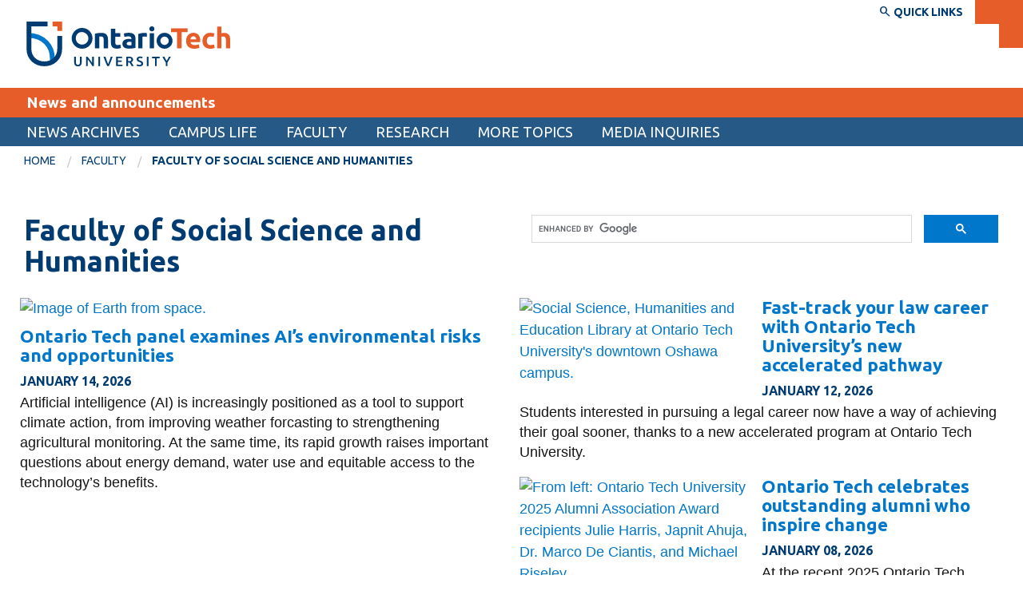

--- FILE ---
content_type: text/html; charset=UTF-8
request_url: https://news.ontariotechu.ca/faculty/fssh.php
body_size: 24676
content:

<!DOCTYPE html>
<html xmlns="http://www.w3.org/1999/xhtml" lang="en">
	<head>
		
		
		                                    
                                                  




		
	    <!-- Google Tag Manager --><!-- End Google Tag Manager --><script>// <![CDATA[
(function(w,d,s,l,i){w[l]=w[l]||[];w[l].push({'gtm.start':
new Date().getTime(),event:'gtm.js'});var f=d.getElementsByTagName(s)[0],
j=d.createElement(s),dl=l!='dataLayer'?'&l='+l:'';j.async=true;j.src=
'https://www.googletagmanager.com/gtm.js?id='+i+dl;f.parentNode.insertBefore(j,f);
})(window,document,'script','dataLayer','GTM-P9D77ZW');
// ]]></script>
		  
		<meta charset="utf-8"/>
		<meta content="width=device-width, initial-scale=1.0" name="viewport"/>
		                          <title>Faculty of Social Science and Humanities | News and announcements</title>
    
		<meta content="Faculty of Social Science and Humanities, news, announcements" name="description"/>
		<meta content="Faculty of Social Science and Humanities, news, announcements" name="keywords"/>
		<meta content="df829439cdd3b537018f3242260e12d7" name="PageID"/>
		
    




    <meta content="article" property="og:type"/>
    <meta content="Faculty of Social Science and Humanities" property="og:title"/>
    <meta content="Faculty of Social Science and Humanities, news, announcements" property="og:description"/>
    <meta content="https://shared.ontariotechu.ca/shared/ontario-tech/images/ontariotechu-og-image.jpg" property="og:image"/>
    
    <meta content="summary_large_image" name="twitter:card"/>
    <meta content="Faculty of Social Science and Humanities" name="twitter:title"/>
    <meta content="Faculty of Social Science and Humanities, news, announcements" name="twitter:description"/>
    <meta content="https://shared.ontariotechu.ca/shared/ontario-tech/images/ontariotechu-og-image.jpg" name="twitter:image"/>



<meta content="https://news.ontariotechu.ca/faculty/fssh.php" property="og:url"/>

		
		<link href="https://ontariotechu.ca/favicon.ico" rel="icon" type="image/x-icon"/>
		

<link href="https://files.ontariotechu.ca/css/rebrand.css?1748636946" rel="stylesheet"/>



		
		

<script src="https://files.ontariotechu.ca/js/jquery.min.js" type="text/javascript"></script>



		
		
	</head>
	<body>
		
<!--	<script async="true" src="https://www.googletagmanager.com/gtag/js?id=UA-12659975-24"></script>
	<script>
        window.dataLayer = window.dataLayer || [];
        function gtag(){dataLayer.push(arguments);}
        gtag('js', new Date());
        gtag('config', 'UA-12659975-24');
    </script>-->

		                                                                                                              <!-- Off-canvas wrapper -->

<div class="off-canvas-wrapper">


		

                                                                                                             
 

         
 <div class="off-canvas position-left" data-auto-focus="false" data-content-scroll="true" data-force-top="false" data-off-canvas="" id="nav-mobile">
    <ul class="menu vertical is-mobile-menu hide-for-medium" data-animate-height="true" data-auto-height="true" data-drilldown="true" data-parent-link="true"> 
                                                                  <li role="menuitem">                                                                            
                        
                                                                                                                                         <a data-asset-id="4f30ae39cdd3b537018f3242226ab743" data-context="mobile" data-reference="true" href="/archives/index.php" target="" title="News archives">News archives</a>
</li>
                                                                                                              <li role="menuitem">                                                                            
                        
                                                                                                                                         <a data-asset-id="250e5f6dcdd3b537018f3242df3044ea" data-context="mobile" data-reference="false" href="/campus-life.php" target="" title="Campus life">Campus life</a>
</li>
                                                                                                               <li role="menuitem">
                                                                                                                                                                               
                        
                                                                                                                                                         <a data-asset-id="478d613ecdd3b537008daa3efc21d943" data-context="mobile" data-reference="false" href="/faculty/index.php" target="" title="Faculty">Faculty</a>
                                                                                                    
                                                                                                                                                        <ul class="menu vertical">
                                                                                              <li role="menuitem">                                                                            
                        
                                                                                                                                                     <a data-asset-id="f2831dedcdd3b537018f3242b507787c" data-context="mobile" data-reference="false" href="/faculty/fbit.php" target="" title="Faculty of Business and Information Technology | Faculty">Faculty of Business and Information Technology</a>
</li>
                                                                                                              <li role="menuitem">                                                                            
                        
                                                                                                                                                     <a data-asset-id="f2c39354cdd3b537018f3242073e5e9f" data-context="mobile" data-reference="false" href="/faculty/fed.php" target="" title="Frazer Faculty of Education | Faculty">Frazer Faculty of Education</a>
</li>
                                                                                                              <li role="menuitem">                                                                            
                        
                                                                                                                                                     <a data-asset-id="f2c48bfdcdd3b537018f324249e1e802" data-context="mobile" data-reference="false" href="/faculty/feas.php" target="" title="Faculty of Engineering and Applied Science | Faculty">Faculty of Engineering and Applied Science</a>
</li>
                                                                                                              <li role="menuitem">                                                                            
                        
                                                                                                                                                     <a data-asset-id="f2c6daeccdd3b537018f32426c48aa98" data-context="mobile" data-reference="false" href="/faculty/fhs.php" target="" title="Faculty of Health Sciences | Faculty">Faculty of Health Sciences</a>
</li>
                                                                                                              <li role="menuitem">                                                                            
                        
                                                                                                                                                     <a data-asset-id="dfb3aabdcdd3b537018f3242049a4eec" data-context="mobile" data-reference="false" href="/faculty/fsci.php" target="" title="Faculty of Science | Faculty">Faculty of Science</a>
</li>
                                                                                                              <li role="menuitem">                                                                            
                        
                                                                                                                                                     <a data-asset-id="df829439cdd3b537018f3242260e12d7" data-context="mobile" data-reference="false" href="/faculty/fssh.php" target="" title="Faculty of Social Science and Humanities | Faculty">Faculty of Social Science and Humanities</a>
</li>
                                                                                                              <li role="menuitem">                                                                            
                        
                                                                                                                                                     <a data-asset-id="4995cbdccdd3b4e44d800b99ec8a8481" data-context="mobile" data-reference="false" href="/faculty/cl.php" target="" title="Continuous Learning | Faculty">Continuous Learning</a>
</li>
                                                                                    </ul>     
                                                              </li>
                                                                                                  <li role="menuitem">                                                                            
                        
                                                                                                                                         <a data-asset-id="251293c4cdd3b537018f3242b104cce7" data-context="mobile" data-reference="false" href="/research.php" target="" title="Research">Research</a>
</li>
                                                                                                               <li role="menuitem">
                                                                                                                                                                               
                        
                                                                                                                                                         <a data-asset-id="47a4d425cdd3b537008daa3e6f800eab" data-context="mobile" data-reference="false" href="/topic/index.php" target="" title="More topics">More topics</a>
                                                                                                    
                                                                                                                                                            
                                
                                                        <ul class="menu vertical">
                                                                                              <li role="menuitem">                                                                            
                        
                                                                                                                                                     <a data-asset-id="25168ce3cdd3b537018f32421182f68e" data-context="mobile" data-reference="false" href="/topic/ace.php" target="" title="ACE | More topics">ACE</a>
</li>
                                                                                                              <li role="menuitem">                                                                            
                        
                                                                                                                                                     <a data-asset-id="c432453f0a0000b37643db63820b3da4" data-context="mobile" data-reference="false" href="/topic/ai.php" target="" title="AI | More topics">AI</a>
</li>
                                                                                                              <li role="menuitem">                                                                            
                        
                                                                                                                                                     <a data-asset-id="c9fb834bcdd3b4e4441c868128891a5c" data-context="mobile" data-reference="false" href="/topic/alumni.php" target="" title="Alumni | More topics">Alumni</a>
</li>
                                                                                                              <li role="menuitem">                                                                            
                        
                                                                                                                                                     <a data-asset-id="dfda4223cdd3b537105d663313a46826" data-context="mobile" data-reference="false" href="/topic/pathways.php" target="" title="College-to-University Transfer | More topics">College-to-University Transfer</a>
</li>
                                                                                                              <li role="menuitem">                                                                            
                        
                                                                                                                                                     <a data-asset-id="2517462ecdd3b537018f3242814b94cd" data-context="mobile" data-reference="false" href="/topic/community.php" target="" title="Community | More topics">Community</a>
</li>
                                                                                                              <li role="menuitem">                                                                            
                        
                                                                                                                                                     <a data-asset-id="2517fb0bcdd3b537018f324258d3d4fa" data-context="mobile" data-reference="false" href="/topic/energy.php" target="" title="Energy | More topics">Energy</a>
</li>
                                                                                                              <li role="menuitem">                                                                            
                        
                                                                                                                                                     <a data-asset-id="e004687ecdd3b53701a601b098baa69b" data-context="mobile" data-reference="false" href="/topic/aboriginal.php" target="" title="Indigenous | More topics">Indigenous</a>
</li>
                                                                                                              <li role="menuitem">                                                                            
                        
                                                                                                                                                     <a data-asset-id="9db0655bcdd3b5373434c3b418b04a41" data-context="mobile" data-reference="false" href="/topic/international.php" target="" title="International | More topics">International</a>
</li>
                                                                                                              <li role="menuitem">                                                                            
                        
                                                                                                                                                     <a data-asset-id="310bb5cecdd3b5370c50733429f13c7b" data-context="mobile" data-reference="false" href="/topic/itsc.php" target="" title="IT Services | More topics">IT Services</a>
</li>
                                                                                                              <li role="menuitem">                                                                            
                        
                                                                                                                                                     <a data-asset-id="88fba037cdd3b53701969e657578022b" data-context="mobile" data-reference="false" href="/topic/library.php" target="" title="Library News | More topics">Library News</a>
</li>
                                                                                                              <li role="menuitem">                                                                            
                        
                                                                                                                                                     <a data-asset-id="a43c98c40a0000b358dfe71963c08019" data-context="mobile" data-reference="false" href="/topic/mairi.php" target="" title="MAIRI | More topics">MAIRI</a>
</li>
                                                                                                              <li role="menuitem">                                                                            
                        
                                                                                                                                                     <a data-asset-id="f730e58dcdd3b4e40c74f77334554d4d" data-context="mobile" data-reference="false" href="/topic/president.php" target="" title="President | More topics">President</a>
</li>
                                                                                                              <li role="menuitem">                                                                            
                        
                                                                                                                                                     <a data-asset-id="2518992bcdd3b537018f3242ea1cb7c0" data-context="mobile" data-reference="false" href="/topic/science_and_technology.php" target="" title="Science and technology | More topics">Science and technology</a>
</li>
                                                                                                              <li role="menuitem">                                                                            
                        
                                                                                                                                                     <a data-asset-id="e3d5a413cdd3b537018f32427b4c7f1f" data-context="mobile" data-reference="false" href="/topic/sports.php" target="" title="Sports | More topics">Sports</a>
</li>
                                                                                                              <li role="menuitem">                                                                            
                        
                                                                                                                                                     <a data-asset-id="35520658cdd3b5377aee64f10dcd0a4e" data-context="mobile" data-reference="false" href="/topic/safa.php" target="" title="Student Awards and Financial Aid | More topics">Student Awards and Financial Aid</a>
</li>
                                                                                                              <li role="menuitem">                                                                            
                        
                                                                                                                                                     <a data-asset-id="28156b080a0000b307f9545098cc9cc6" data-context="mobile" data-reference="false" href="/topic/studentenrichment.php" target="" title="Student enrichment | More topics">Student enrichment</a>
</li>
                                                                                                              <li role="menuitem">                                                                            
                        
                                                                                                                                                     <a data-asset-id="251962d4cdd3b537018f3242af965ae5" data-context="mobile" data-reference="false" href="/topic/students.php" target="" title="Students | More topics">Students</a>
</li>
                                                                                                              <li role="menuitem">                                                                            
                        
                                                                                                                                                     <a data-asset-id="e102f701cdd3b537117a984d2a2ec5fd" data-context="mobile" data-reference="false" href="/topic/sustainability.php" target="" title="Sustainability | More topics">Sustainability</a>
</li>
                                                                                    </ul>     
                                                              </li>
                                                                                                   <li role="menuitem">
                                                                                                                                                                               
                        
                                                                                                                                                         <a data-asset-id="2b72f1a7cdd3b537018f32423840256c" data-context="mobile" data-reference="false" href="/media-inquiries/index.php" target="" title="Media inquiries">Media inquiries</a>
                                                                                                    
                                                                                                         </li>
                                                </ul>
            </div>  
		
		                                                                                                              <!-- Off-canvas page content -->

    <div class="off-canvas-content" data-off-canvas-content="" role="main">


		<a class="show-for-sr" href="#main-content" id="btn_skip_to_content" tabindex="0">Skip to main content</a>
		<header>
			
			
  
            
                
    <div class="top-nav">
    <section aria-expanded="false" aria-label="Quick links" class="top-nav-links" data-toggler=".open" id="top-nav-links">
        <div class="quick-links-fixed-bar" id="quick-links-fixed-bar">
            <div class="row">
                    			<div class="column search-fields-container">
    				<div class="row collapse">
    					<div class="column shrink search-type">
    						<div class="input-group">
    							<span class="input-group-label">Search the:</span>
    							<input class="switch-input" data-toggle="search-type-directory search-type-google st-page st-google" id="searchType" type="checkbox"/>
    							<label class="switch-paddle" for="searchType">
    								<span class="show-for-sr">Search the directory</span>
    								<span aria-hidden="true" class="switch-inactive">Website</span>
    								<span aria-hidden="true" class="switch-active">Directory</span>
    							</label>
    						</div>
    					</div>
    					<!-- Google -->
    					<div class="column" data-toggler=".hide" id="search-type-google">
    						<script>
    							(function() {
    								var cx = '000418773383549209527:e7fgbeqaz14'; // webteam@uoit.net
    								// var cx = '014606610870375204038:yi3t0njf5c8'; // uoitweb@gmail.com
    								var gcse = document.createElement('script');
    								gcse.type = 'text/javascript';
    								gcse.async = true;
    								gcse.src = 'https://cse.google.com/cse.js?cx=' + cx;
    								var s = document.getElementsByTagName('script')[0];
    								s.parentNode.insertBefore(gcse, s);
    							})();
    						</script>
    						<div class="google-search">
    							<gcse:searchbox-only resultsUrl="https://ontariotechu.ca/search-results.php"></gcse:searchbox-only>
    						</div>
    					</div>
    					<!-- Directory -->
    					<div class="column hide" data-toggler=".hide" id="search-type-directory">
    						<form action="https://ontariotechu.ca/directory" method="get">
    							<input aria-label="First name" id="ds-firstname" name="firstname" placeholder="First name" type="text"/>
    							<input aria-label="Last name" id="ds-lastname" name="lastname" placeholder="Last name" type="text"/>
    							<button class="button icon_search small icon-center" type="submit"><span class="show-for-sr">Search directory</span></button>
    						</form>
    					</div>
    				</div>
    			</div>
			                    <div class="column shrink">
                                			<a class="button orange white" data-label="MyOntarioTech" href="https://my.ontariotechu.ca"><span class="lowercase">MyOntarioTech</span></a>
                </div>
    		</div>
    	</div>
    	
    	<nav aria-label="Quick links" class="top_nav">
            <div class="top_links row">
                                <div class="column">
                    <p class="header">Explore</p>
                    <ul>
                                            <li>                <a href="https://ontariotechu.ca/apply">Apply</a>
    
        </li>
                                            <li>                <a href="https://hr.ontariotechu.ca/working-at-ontario-tech/careers/index.php">Career opportunities</a>
    
        </li>
                                            <li>                <a href="https://giving.ontariotechu.ca/give/index.php">Donate</a>
    
        </li>
                                            <li>                <a href="https://ontariotechu.ca/visit">Visit</a>
    
        </li>
                                        </ul> 
                </div>
                                <div class="column">
                    <p class="header">Current students</p>
                    <ul>
                                            <li>                <a href="https://ontariotechu.ca/current-students/academic-calendars/index.php">Academic Calendar</a>
    
        </li>
                                            <li>                <a href="https://ontariotechu.ca/canvas/catalog-login/">Canvas</a>
    
        </li>
                                            <li>                <a href="http://mail.ontariotechu.net/">Email</a>
    
        </li>
                                            <li>                <a href="https://my.ontariotechu.ca/current-students/index.php">MyOntarioTech</a>
    
        </li>
                                            <li>                <a href="https://ontariotechu.ca/current-students/index.php">Resources and information</a>
    
        </li>
                                        </ul> 
                </div>
                                <div class="column">
                    <p class="header">Services and information</p>
                    <ul>
                                            <li>                <a href="https://accessibility.ontariotechu.ca">Accessibility</a>
    
                <a class="essential-accessibility" data-label="Essential Accessibility" href="https://accessibility.ontariotechu.ca/essential-accessibility/index.php" id="essential-accessibility"><img alt="eSSENTIAL ACCESSIBILITY" height="20px" src="https://shared.ontariotechu.ca/shared/ontario-tech/images/ea_app_icon.png" width="53px"/></a>
    </li>
                                            <li>                <a href="https://ontariotechu.ca/bookstore">Bookstore</a>
    
        </li>
                                            <li>                <a href="https://ontariotechu.ca/campus-services/service-disruptions/emergency-information.php">Campus alerts</a>
    
        </li>
                                            <li>                <a href="https://ontariotechu.ca/crisis-centre/">Crisis Centre</a>
    
        </li>
                                            <li>                <a href="https://ontariotechu.ca/directory">Directory and departments</a>
    
        </li>
                                            <li>                <a href="https://itsc.ontariotechu.ca">IT services</a>
    
        </li>
                                            <li>                <a href="https://ontariotechu.ca/sites/library/">Library</a>
    
        </li>
                                            <li>                <a href="https://ontariotechu.ca/campus-services">View all campus services</a>
    
        </li>
                                        </ul> 
                </div>
                            </div>
        </nav>
    </section>
</div>    

			<div class="logo-bar">
				
                
                
    <system-region name="DEFAULT">
    <div class="toggle_top_nav top-nav-button-arrow">
	<button aria-controls="top-nav-links" class="top-nav-button" data-toggle="top-nav-links"><span class="desc"><span class="icon_search"></span> Quick links</span></button>
</div>


<span>
</span>
</system-region>    

				
                                                                                                                                 
                
    <div class="row">
                                                                                                                                                                                                   <div class="column shrink logo-container ">
            <div class="logo  no-sticky-logo "> 
                <a href="https://ontariotechu.ca/index.php" title="UOIT home page">
                                                                    <svg xmlns="http://www.w3.org/2000/svg" class="logo-main" style="enable-background: new 0 0 274.3325 86.1196;" version="1.1" viewbox="0 0 274.3325 86.1196" x="0px" xml:space="preserve" xmlns:xlink="http://www.w3.org/1999/xlink" y="0px"> <g id="logo-otu"> <g class="logo-text"> <g id="university"> <path class="st2" d="M69.3769,73.2568c-0.7609,0.0181-1.5183-0.1092-2.2315-0.3749c-0.5886-0.2276-1.1172-0.5873-1.545-1.0514      c-0.4127-0.4592-0.7214-1.0021-0.905-1.5915c-0.2016-0.651-0.3006-1.3294-0.2934-2.0108v-7.9177h2.3225v7.698      c-0.0101,0.4974,0.0546,0.9936,0.1919,1.4718c0.1065,0.3691,0.294,0.7098,0.549,0.9971      c0.2317,0.2522,0.5195,0.4463,0.8402,0.5668c0.3486,0.1264,0.7173,0.1884,1.0881,0.183c0.374,0.0049,0.7458-0.0571,1.098-0.183      c0.3243-0.1186,0.6155-0.3129,0.8495-0.5668c0.2558-0.2868,0.4435-0.6276,0.549-0.9971c0.1373-0.4782,0.202-0.9743,0.1919-1.4718      v-7.698h2.3225v7.9177c0.0079,0.6821-0.094,1.361-0.3017,2.0108c-0.1889,0.5893-0.5008,1.1318-0.915,1.5915      c-0.432,0.4673-0.9671,0.8273-1.5627,1.0514c-0.7196,0.2646-1.4826,0.3917-2.2491,0.3749" fill="#003c71"> </path> <path class="st2" d="M88.9065,72.9826c-0.4148-0.6943-0.8781-1.4411-1.3897-2.2404c-0.5117-0.7994-1.0418-1.604-1.5903-2.4138      c-0.549-0.8096-1.1069-1.5956-1.6737-2.3579s-1.1062-1.4483-1.6182-2.0579v9.07h-2.268V60.3105h1.8832      c0.488,0.5124,1.0126,1.119,1.5736,1.82s1.1248,1.4292,1.6913,2.1848c0.5667,0.7563,1.1153,1.5153,1.6459,2.2768      c0.5306,0.7616,1.0031,1.4714,1.4175,2.1295v-8.4111h2.2858v12.6724h-1.9573L88.9065,72.9826L88.9065,72.9826z" fill="#003c71"> </path> <rect class="st2" fill="#003c71" height="12.6724" width="2.3035" x="96.916" y="60.3104"/> <path class="st2" d="M108.8959,72.9826c-0.915-1.9752-1.7964-4.0415-2.6441-6.1987c-0.8477-2.1572-1.6374-4.315-2.369-6.4734      h2.542c0.2939,0.854,0.5934,1.7258,0.8983,2.6152c0.305,0.8894,0.6107,1.7641,0.9172,2.6241      c0.305,0.8595,0.6103,1.6914,0.916,2.4954c0.3057,0.8041,0.6052,1.5416,0.8983,2.2127c0.2817-0.6699,0.5748-1.4045,0.8795-2.2038      c0.3061-0.7975,0.6152-1.6293,0.9272-2.4954c0.3105-0.8652,0.6189-1.7428,0.925-2.6329      c0.3061-0.8901,0.5993-1.7619,0.8795-2.6153h2.4699c-0.7468,2.1583-1.542,4.3162-2.3857,6.4737s-1.7246,4.2236-2.6429,6.1984      C111.1071,72.9826,108.8959,72.9826,108.8959,72.9826z" fill="#003c71"> </path> <polygon class="st2" fill="#003c71" points="120.7798,72.9823 120.7798,60.3105 128.9174,60.3105 128.9174,62.2669 123.0829,62.2669       123.0829,65.3942 128.2773,65.3942 128.2773,67.3146 123.0829,67.3146 123.0829,71.026 129.3562,71.026 129.3562,72.9823    "> </polygon> <path class="st2" d="M138.006,60.1825c1.4681-0.0927,2.9302,0.2578,4.1967,1.0059c1.6486,1.291,1.9384,3.674,0.6474,5.3226      c-0.4476,0.5716-1.05,1.0027-1.7355,1.242c0.2318,0.2806,0.494,0.6218,0.7868,1.0237c0.2928,0.4019,0.5915,0.8375,0.8962,1.3069      c0.3039,0.4692,0.5979,0.9505,0.8772,1.444s0.5301,0.9782,0.7498,1.4536h-2.5786c-0.2307-0.438-0.4802-0.8798-0.7486-1.3253      c-0.2683-0.4455-0.54-0.8784-0.8151-1.2987c-0.2739-0.4203-0.5451-0.8167-0.8135-1.1889s-0.5183-0.7042-0.7498-0.9959      c-0.1708,0.0121-0.3173,0.0177-0.4391,0.0177h-1.463v4.7921h-2.3047V60.4931c0.5906-0.126,1.1897-0.2086,1.7924-0.2474      c0.6344-0.0421,1.2014-0.0632,1.7013-0.0632 M138.17,62.1755c-0.4869,0-0.938,0.0181-1.3531,0.0544v4.0969h1.0059      c0.495,0.0041,0.9896-0.0267,1.4803-0.092c0.3737-0.0439,0.7363-0.1551,1.0703-0.3283c0.2739-0.1458,0.4994-0.3682,0.6488-0.6401      c0.1576-0.3179,0.2331-0.6702,0.2197-1.0247c0.0108-0.3422-0.0647-0.6816-0.2197-0.9869      c-0.1455-0.2688-0.3643-0.4908-0.631-0.6401c-0.3037-0.1693-0.6348-0.2838-0.9782-0.3383      c-0.4106-0.0702-0.8266-0.104-1.2432-0.101" fill="#003c71"> </path> <path class="st2" d="M152.3056,71.2636c0.6326,0.0498,1.2652-0.097,1.8112-0.4204c0.3756-0.2768,0.5883-0.7228,0.5668-1.1889      c0.0075-0.2747-0.0588-0.5464-0.1919-0.7868c-0.1406-0.2335-0.3274-0.4358-0.549-0.5945      c-0.271-0.1951-0.5621-0.3605-0.8683-0.4934c-0.3417-0.1519-0.7317-0.3009-1.1701-0.4469      c-0.4392-0.1586-0.8629-0.3324-1.2711-0.5213c-0.3932-0.1789-0.757-0.4164-1.0791-0.7043      c-0.3131-0.2833-0.5678-0.625-0.7498-1.0059c-0.2003-0.4419-0.2974-0.9236-0.2839-1.4085      c-0.0487-1.0358,0.3915-2.0345,1.1889-2.6973c0.9305-0.6958,2.0761-1.0421,3.2362-0.9782      c0.7132-0.0101,1.4243,0.0791,2.1128,0.2651c0.5059,0.1332,0.994,0.3268,1.4536,0.5766l-0.7143,1.8644      c-0.4278-0.2364-0.8853-0.4147-1.3603-0.5301c-0.4998-0.1226-1.0126-0.1841-1.5272-0.183      c-0.5132-0.0302-1.0226,0.1047-1.4536,0.3849c-0.3438,0.2489-0.5396,0.6539-0.5212,1.0779      c-0.0072,0.2522,0.0529,0.5018,0.1742,0.7231c0.125,0.2122,0.2931,0.3958,0.4934,0.539      c0.2344,0.1713,0.4856,0.3185,0.7497,0.4392c0.285,0.1342,0.6001,0.2628,0.9417,0.3838      c0.5966,0.2196,1.1297,0.4421,1.5992,0.6676c0.4366,0.2029,0.838,0.4744,1.1889,0.804c0.3219,0.309,0.5745,0.6829,0.741,1.0969      c0.182,0.4881,0.269,1.0065,0.2562,1.5272c0.0523,1.0319-0.4013,2.0246-1.2156,2.6607      c-1.0503,0.6963-2.3007,1.0272-3.5579,0.9417c-0.4803,0.0033-0.9601-0.0304-1.4352-0.1009      c-0.3887-0.0571-0.7733-0.1393-1.1513-0.2462c-0.2954-0.0836-0.5858-0.1844-0.8695-0.3017      c-0.2008-0.0826-0.3963-0.1775-0.5856-0.2839l0.6777-1.8832c0.4273,0.2236,0.8743,0.4074,1.3353,0.549      c0.6578,0.1961,1.3422,0.2885,2.0285,0.2739" fill="#003c71"> </path> <rect class="st2" fill="#003c71" height="12.6724" width="2.3047" x="162.1254" y="60.3104"/> <polygon class="st2" fill="#003c71" points="179.3154,60.3105 179.3154,62.3029 175.4199,62.3029 175.4199,72.9823 173.0981,72.9823       173.0981,62.3029 169.2027,62.3029 169.2027,60.3105    "> </polygon> <path class="st2" d="M188.8239,65.9249c0.549-0.9139,1.0854-1.8407,1.6092-2.7804c0.5245-0.9383,1.0002-1.8829,1.427-2.8336      h2.5597c-0.6821,1.2931-1.3923,2.5763-2.1306,3.8496s-1.5276,2.5561-2.3679,3.8485v4.9743h-2.3035v-4.9379      c-0.8419-1.3032-1.6341-2.5953-2.3767-3.8762c-0.7442-1.2803-1.4577-2.5664-2.1405-3.8585h2.7072      c0.4259,0.9505,0.895,1.895,1.4073,2.8336S188.2637,65.0097,188.8239,65.9249" fill="#003c71"> </path> </g> <g id="tech"> <polygon class="st4" fill="#e75d2a" points="216.9774,22.1497 194.7651,22.1497 194.7651,27.296 202.8533,27.296 202.8533,48.9683       208.8892,48.9683 208.8892,27.296 216.9774,27.296    "> </polygon> <path class="st4" d="M224.7579,28.0704c-1.2394,0.0002-2.4673,0.2366-3.6182,0.6967c-1.1692,0.461-2.2301,1.1593-3.116,2.0508      c-0.9476,0.9718-1.6908,2.1236-2.1859,3.3873c-0.5835,1.5104-0.8664,3.1203-0.8328,4.7392      c-0.0114,1.4184,0.2041,2.8296,0.6385,4.1799c0.4014,1.2489,1.076,2.3927,1.9749,3.3481c0.9453,0.9794,2.0944,1.739,3.3659,2.225      c1.5274,0.5716,3.1497,0.8468,4.7801,0.811c0.7238,0.0001,1.4472-0.0383,2.1669-0.115c0.7223-0.077,1.3996-0.1738,2.0319-0.2903      c0.5812-0.1038,1.1563-0.2395,1.7226-0.4063c0.4249-0.1202,0.839-0.2755,1.2381-0.4645l-0.7735-4.6823      c-0.8032,0.3298-1.6404,0.5698-2.4964,0.7156c-1.0269,0.1941-2.0697,0.2913-3.1147,0.2903      c-1.3923,0.0718-2.7722-0.2935-3.9465-1.045c-0.9504-0.6443-1.5618-1.681-1.6656-2.8246h13.0808      c0.0257-0.3103,0.0513-0.6643,0.077-1.065c0.0256-0.4007,0.0391-0.767,0.0391-1.103c0.2045-2.8274-0.6978-5.6235-2.5164-7.7981      c-1.8016-1.8183-4.2929-2.7824-6.8492-2.6504 M220.9271,36.7383c0.0782-0.4939,0.2011-0.9797,0.3673-1.4514      c0.159-0.4601,0.402-0.8867,0.7167-1.2581c0.3207-0.3695,0.7166-0.6664,1.1611-0.8708c0.5234-0.231,1.0915-0.3431,1.6634-0.3282      c0.5807-0.0194,1.1577,0.0995,1.6835,0.3467c0.4316,0.2165,0.814,0.5198,1.123,0.8908c0.2985,0.3655,0.5219,0.7862,0.6576,1.2381      c0.1419,0.4654,0.2263,0.9464,0.2513,1.4323h-7.6239V36.7383z" fill="#e75d2a"> </path> <path class="st4" d="M250.4546,44.363c-0.7416,0.1243-1.4921,0.1889-2.244,0.1931c-1.5342,0.1681-3.0589-0.3903-4.1217-1.5094      c-0.8588-1.2468-1.2744-2.7458-1.1801-4.2568c-0.0725-1.4958,0.3713-2.9711,1.257-4.1787      c0.9453-1.1064,2.3615-1.6959,3.8126-1.587c0.7289-0.008,1.4563,0.0699,2.1669,0.2322c0.6047,0.1423,1.1995,0.3235,1.7807,0.5425      l1.199-4.6062c-0.8489-0.3598-1.7299-0.6383-2.6313-0.8318c-0.9803-0.2011-1.979-0.2984-2.9797-0.2903      c-1.514-0.0274-3.017,0.2628-4.4121,0.8518c-2.5073,1.0675-4.4514,3.1382-5.3588,5.7078      c-0.4836,1.3331-0.7263,2.7416-0.7167,4.1598c-0.0124,1.4347,0.1898,2.8631,0.6001,4.2379      c0.3727,1.2556,1.0207,2.4124,1.8968,3.386c0.9187,0.9931,2.0491,1.7669,3.3073,2.264c1.53,0.5887,3.1606,0.8713,4.7995,0.8318      c1.1169,0.0093,2.2319-0.0943,3.328-0.3093c0.8604-0.1628,1.7028-0.4092,2.5153-0.7357l-0.8128-4.7209      c-0.7077,0.2945-1.4484,0.5025-2.2059,0.6196" fill="#e75d2a"> </path> <path class="st4" d="M273.9259,33.6818c-0.2401-1.0713-0.7157-2.0758-1.3922-2.9406c-0.6979-0.8549-1.6047-1.5151-2.6325-1.9169      c-1.3174-0.4891-2.7171-0.7189-4.1218-0.6765c-0.591,0.0023-1.1804,0.0606-1.7603,0.1742      c-0.5037,0.0907-1.0011,0.2134-1.4892,0.3673v-8.9904h-5.7674v29.2699h5.7674v-15.48c0.3617-0.1039,0.767-0.2,1.219-0.2903      c0.4781-0.0933,0.9643-0.1389,1.4514-0.1362c1.0281-0.1211,2.0414,0.323,2.6492,1.161c0.5727,1.2328,0.8195,2.592,0.7168,3.9474      v10.7979h5.7662V37.4741c0.0131-1.2757-0.1233-2.5485-0.4064-3.7925" fill="#e75d2a"> </path> </g> <g id="ontario"> <path class="st2" d="M108.0377,30.7408c-0.7272-0.8655-1.6677-1.5262-2.7285-1.9169c-1.3844-0.4891-2.8472-0.7181-4.3148-0.6755      c-1.6326-0.0057-3.2631,0.1171-4.8764,0.3673c-1.279,0.1876-2.5454,0.4523-3.7925,0.7927v19.6599h5.7662V33.2561      c0.3618-0.0513,0.7735-0.0971,1.2393-0.1351c0.4633-0.0391,0.9013-0.0589,1.314-0.0592c1.0575-0.1275,2.1035,0.3142,2.7496,1.161      c0.5858,1.229,0.8391,2.59,0.7347,3.9474v10.7979h5.7662V37.4739c0.0128-1.2768-0.1305-2.5504-0.4268-3.7925      c-0.2546-1.0737-0.7433-2.0778-1.4312-2.9406" fill="#003c71"> </path> <path class="st2" d="M124.6806,44.3819c-0.6323,0.1138-1.2733,0.1721-1.9157,0.1742c-0.9913,0.1357-1.9777-0.2793-2.5738-1.0829      c-0.4655-0.8941-0.6855-1.8957-0.6375-2.9026v-7.1595h6.9262v-4.7995h-6.9258v-5.8818h-5.7673v17.9178      c-0.0116,1.2097,0.112,2.417,0.3685,3.5992c0.2101,1.011,0.654,1.9588,1.2961,2.7675c0.6624,0.7923,1.5141,1.4044,2.4762,1.7796      c1.2494,0.4631,2.5767,0.6799,3.9085,0.6385c1.0534,0.0189,2.1055-0.0849,3.1349-0.3093      c0.7911-0.1878,1.5673-0.4337,2.3222-0.7357l-0.8127-4.489c-0.5833,0.2176-1.1859,0.3794-1.7997,0.4834" fill="#003c71"> </path> <path class="st2" d="M145.011,30.3151c-0.7601-0.7691-1.6968-1.3406-2.7284-1.6646c-1.3787-0.4222-2.8167-0.6183-4.258-0.5805      c-0.6709,0-1.3351,0.0324-1.9928,0.0971s-1.2832,0.1421-1.8768,0.2322c-0.5939,0.0904-1.142,0.1935-1.6445,0.3093      c-0.5024,0.1158-0.9217,0.2255-1.258,0.3291l0.7357,4.6443c0.8027-0.2841,1.6325-0.4852,2.4762-0.6001      c0.961-0.1415,1.9312-0.2124,2.9026-0.2122c1.1081-0.1145,2.2176,0.2044,3.0958,0.8898c0.609,0.6308,0.9313,1.4846,0.891,2.3605      v0.542c-0.4633-0.1216-0.9355-0.206-1.4123-0.2523c-0.6624-0.0679-1.328-0.0999-1.9939-0.096      c-1.0788-0.0026-2.1548,0.1074-3.2108,0.3282c-0.9704,0.1953-1.9001,0.5555-2.7487,1.065      c-0.7956,0.4849-1.4548,1.1641-1.9157,1.9737c-0.5017,0.9247-0.7491,1.9661-0.7167,3.0177      c-0.0322,1.0783,0.1796,2.1499,0.6196,3.1349c0.3993,0.8361,1.0138,1.5508,1.7806,2.0709      c0.8397,0.5564,1.7797,0.944,2.7676,1.141c1.1772,0.2439,2.3771,0.361,3.5792,0.3494c1.7873,0.0213,3.5734-0.1018,5.3409-0.3683      c1.4693-0.2445,2.6173-0.4573,3.4442-0.6385V36.3906c0.0124-1.1619-0.1307-2.3202-0.4253-3.4441      c-0.2585-0.9837-0.7572-1.8879-1.4514-2.6313 M141.3541,44.7882c-0.4106,0.0619-0.8244,0.1007-1.2393,0.1162      c-0.5157,0.0267-1.0575,0.0397-1.6255,0.0391c-0.8628,0.0436-1.7223-0.1364-2.4952-0.5225      c-0.636-0.4013-0.9891-1.1287-0.911-1.8766c-0.0149-0.4093,0.0932-0.8137,0.3103-1.161      c0.2137-0.3161,0.5077-0.5696,0.8518-0.7345c0.3963-0.1913,0.8214-0.3161,1.2582-0.3695      c0.5069-0.0652,1.0174-0.0973,1.5284-0.096c0.4265,0.0029,0.8524,0.0286,1.2761,0.0771      c0.4655,0.0525,0.8142,0.1043,1.0461,0.1552v4.373v-0.0005H141.3541z" fill="#003c71"> </path> <path class="st2" d="M161.4254,28.3993c-0.4376-0.0634-0.8759-0.1151-1.3151-0.1552c-0.4388-0.038-0.8127-0.058-1.1219-0.058      c-1.5806-0.0153-3.1579,0.1469-4.7023,0.4834c-1.2368,0.2757-2.4577,0.6182-3.6574,1.0259v19.2725h5.7662V33.4108      c0.3746-0.1004,0.7565-0.1718,1.1421-0.2134c0.4296-0.0589,0.8625-0.0914,1.2961-0.0971      c0.7536-0.0036,1.5057,0.0679,2.2451,0.2134c0.3953,0.0815,0.7536,0.1586,1.0918,0.2355v-5.0183      c-0.2479-0.0447-0.4957-0.0948-0.7447-0.1318" fill="#003c71"> </path> <rect class="st2" fill="#003c71" height="20.3565" width="5.7662" x="166.0567" y="28.6115"/> <path class="st2" d="M168.9204,19.3243c-0.892-0.0137-1.7561,0.311-2.4182,0.9088c-1.368,1.3831-1.368,3.6095,0,4.9926      c1.3843,1.2132,3.4531,1.2132,4.8373,0c1.3665-1.3837,1.3665-3.6089,0-4.9926c-0.6628-0.5975-1.527-0.9222-2.4193-0.9088" fill="#003c71"> </path> <path class="st2" d="M75.0031,49.5093c-7.7377-0.0002-14.0102-6.2731-14.01-14.0108s6.2731-14.0102,14.0108-14.01      s14.0102,6.2731,14.01,14.0108v0.0001C89.0049,43.2336,82.7371,49.5009,75.0031,49.5093 M74.4056,27.0149      c-4.6777,0-7.8872,3.8058-7.8872,8.4847c0.0187,4.686,3.8325,8.4695,8.5185,8.4509c4.6596-0.0186,8.4323-3.7913,8.4509-8.4509      c-0.0001-4.6789-4.4046-8.4849-9.0823-8.4849L74.4056,27.0149z" fill="#003c71"> </path> <path class="st2" d="M186.0188,49.5084c-5.9197,0.0001-10.7187-4.7988-10.7188-10.7185s4.7988-10.7187,10.7185-10.7188      c5.9197-0.0001,10.7187,4.7988,10.7188,10.7185c0,0.0004,0,0.0009,0,0.0013C196.7305,44.7076,191.9355,49.5021,186.0188,49.5084      M186.0188,33.201c-3.0869-0.0003-5.5895,2.5019-5.5898,5.5887s2.5019,5.5895,5.5887,5.5898      c3.0868,0.0003,5.5894-2.5018,5.5898-5.5886c-0.0034-3.0853-2.5034-5.5857-5.5887-5.5896V33.201z" fill="#003c71"> </path> </g> </g> <g class="logo-shield" id="shield"> <path class="background" d="M44.7364,16.1562l0.002,33.8907C44.716,61.0266,35.4224,69.91,23.9806,69.8885    C12.5705,69.8672,3.3263,60.9963,3.304,50.047V16.1562H44.7364" fill="#ffffff" id="inner-bg"/> <path class="arc outline-stroke" d="M-0.0587,31.5468c22.8301-0.875,36.8305,14.4776,34.8269,35.2377    c-1.9249,19.9452-15.2277,36.2818-35.2455,36.2818s-36.2455-16.2439-36.2455-36.2818S-20.0618,32.3134-0.0587,31.5468z" fill="none" id="circle-full" stroke="#0077ca" stroke-miterlimit="7" stroke-width="6.5px"/> <path class="background" d="M0,0v87.3891h55.0677V0H0z M44.8706,33.4319v15.0906c0,11.8002-9.305,21.3662-20.7833,21.3662    S3.304,60.3226,3.304,48.5224V16.1562h41.5666V33.4319z" fill="#ffffff" id="outer-bg"/> <path class="shield outline-stroke" d="M28.5887,16.1563H3.4362v33.1405c0,27.4557,41.4344,27.4557,41.4344,0V16.1563H28.5887z" id="shield-full" stroke="#003c71" stroke-miterlimit="7" stroke-width="6.5px" style="display: none;"> </path> <path class="shield outline-stroke" d="M28.5887,16.1562H3.4362v33.1405c0,27.4558,41.4344,27.4558,41.4344,0V32.3634" id="shield-notched" stroke="#003c71" stroke-miterlimit="7" stroke-width="6.5px"/> <path class="arrow outline-stroke" d="M44.8706,25.5542v-9.3979h-9.6472" id="triangle" stroke="#e75d2a" stroke-miterlimit="7" stroke-width="6.5px"/> </g> </g> </svg>
                                        
                </a>
            </div>
        </div>
              </div>    

			</div>
			
                                                                                                             
<div class="sticky-container" data-sticky-container="">
    <div id="sticky-nav-bar" class="sticky" data-sticky="" data-sticky-on="xxsmall" data-margin-top="0" data-top-anchor="147"> 


			
    
 
 
 
 

 
 
 
 
 
 
 
 
 
                                                                                                                             
                
    <system-region name="DEFAULT">
    
 
 
 
 

 
 
 
 
 
 
 
 
 
                                                                                                                                                  <section aria-label="Search Bar" class="sticky-search" data-toggler=".open" id="sticky-search">
    	<div class="search-bar">
    	</div>
    </section>
    <div class="site-title-bar " id="site-title-bar">
    	<div class="btn-sticky-shield">
    		<a href="https://ontariotechu.ca" title="Ontario Tech home page"><span class="show-for-sr">Ontario Tech home page</span></a>
    	</div>
    
    	<div class="title">
    		<a href="/index.php" title="News and announcements home page">News and announcements </a>
    	</div>
    	
    	<div class="btn-sticky-search">
        	<button data-toggle="sticky-search"><span class="show-for-sr">Search</span></button>
        </div>
    </div> 
</system-region>    

			

                                                                                                             
 

        
  
            
                
    <div class="nav-bar">
        <div class="row">
            <nav aria-label="Main navigation" class="column nav-container" id="nav-container"> 
                <ul class="menu menu-main show-for-medium" role="menu"> 
                                                                                                  <li role="menuitem">                                                                            
                        
                                                                                                                                         <a data-asset-id="4f30ae39cdd3b537018f3242226ab743" data-context="$context" data-reference="true" href="/archives/index.php" target="" title="News archives">News archives</a>
</li>
                                                                                                                       <li role="menuitem">                                                                            
                        
                                                                                                                                         <a data-asset-id="250e5f6dcdd3b537018f3242df3044ea" data-context="$context" data-reference="false" href="/campus-life.php" target="" title="Campus life">Campus life</a>
</li>
                                                                                                                                                                                                                                                                                                                    <li class="has-standard-menu">
                                                                                                                                                                       <a href="/faculty/index.php" title="Faculty">Faculty</a>                                                                                                              <ul class="menu vertical is-standard-menu" data-animate-height="true" data-auto-height="true" data-drilldown="true" data-parent-link="true" role="menu">
                                                                                  <li role="menuitem">                                                                            
                        
                                                                                                                                                     <a data-asset-id="f2831dedcdd3b537018f3242b507787c" data-context="header-nav" data-reference="false" href="/faculty/fbit.php" target="" title="Faculty of Business and Information Technology | Faculty">Faculty of Business and Information Technology</a>
</li>
                                                                                                              <li role="menuitem">                                                                            
                        
                                                                                                                                                     <a data-asset-id="f2c39354cdd3b537018f3242073e5e9f" data-context="header-nav" data-reference="false" href="/faculty/fed.php" target="" title="Frazer Faculty of Education | Faculty">Frazer Faculty of Education</a>
</li>
                                                                                                              <li role="menuitem">                                                                            
                        
                                                                                                                                                     <a data-asset-id="f2c48bfdcdd3b537018f324249e1e802" data-context="header-nav" data-reference="false" href="/faculty/feas.php" target="" title="Faculty of Engineering and Applied Science | Faculty">Faculty of Engineering and Applied Science</a>
</li>
                                                                                                              <li role="menuitem">                                                                            
                        
                                                                                                                                                     <a data-asset-id="f2c6daeccdd3b537018f32426c48aa98" data-context="header-nav" data-reference="false" href="/faculty/fhs.php" target="" title="Faculty of Health Sciences | Faculty">Faculty of Health Sciences</a>
</li>
                                                                                                              <li role="menuitem">                                                                            
                        
                                                                                                                                                     <a data-asset-id="dfb3aabdcdd3b537018f3242049a4eec" data-context="header-nav" data-reference="false" href="/faculty/fsci.php" target="" title="Faculty of Science | Faculty">Faculty of Science</a>
</li>
                                                                                                              <li role="menuitem">                                                                            
                        
                                                                                                                                                     <a data-asset-id="df829439cdd3b537018f3242260e12d7" data-context="header-nav" data-reference="false" href="/faculty/fssh.php" target="" title="Faculty of Social Science and Humanities | Faculty">Faculty of Social Science and Humanities</a>
</li>
                                                                                                              <li role="menuitem">                                                                            
                        
                                                                                                                                                     <a data-asset-id="4995cbdccdd3b4e44d800b99ec8a8481" data-context="header-nav" data-reference="false" href="/faculty/cl.php" target="" title="Continuous Learning | Faculty">Continuous Learning</a>
</li>
                                                                       </ul>  
                                         </li>
                                                                                               <li role="menuitem">                                                                            
                        
                                                                                                                                         <a data-asset-id="251293c4cdd3b537018f3242b104cce7" data-context="$context" data-reference="false" href="/research.php" target="" title="Research">Research</a>
</li>
                                                                                                                                                                                          
                    
                                                                                                                                                              <li class="has-standard-menu right">
                                                                                                                                                                       <a href="/topic/index.php" title="More topics">More topics</a>                                                                                                              <ul class="menu vertical is-standard-menu" data-animate-height="true" data-auto-height="true" data-drilldown="true" data-parent-link="true" role="menu">
                                                                                  <li role="menuitem">                                                                            
                        
                                                                                                                                                     <a data-asset-id="25168ce3cdd3b537018f32421182f68e" data-context="header-nav" data-reference="false" href="/topic/ace.php" target="" title="ACE | More topics">ACE</a>
</li>
                                                                                                              <li role="menuitem">                                                                            
                        
                                                                                                                                                     <a data-asset-id="c432453f0a0000b37643db63820b3da4" data-context="header-nav" data-reference="false" href="/topic/ai.php" target="" title="AI | More topics">AI</a>
</li>
                                                                                                              <li role="menuitem">                                                                            
                        
                                                                                                                                                     <a data-asset-id="c9fb834bcdd3b4e4441c868128891a5c" data-context="header-nav" data-reference="false" href="/topic/alumni.php" target="" title="Alumni | More topics">Alumni</a>
</li>
                                                                                                              <li role="menuitem">                                                                            
                        
                                                                                                                                                     <a data-asset-id="dfda4223cdd3b537105d663313a46826" data-context="header-nav" data-reference="false" href="/topic/pathways.php" target="" title="College-to-University Transfer | More topics">College-to-University Transfer</a>
</li>
                                                                                                              <li role="menuitem">                                                                            
                        
                                                                                                                                                     <a data-asset-id="2517462ecdd3b537018f3242814b94cd" data-context="header-nav" data-reference="false" href="/topic/community.php" target="" title="Community | More topics">Community</a>
</li>
                                                                                                              <li role="menuitem">                                                                            
                        
                                                                                                                                                     <a data-asset-id="2517fb0bcdd3b537018f324258d3d4fa" data-context="header-nav" data-reference="false" href="/topic/energy.php" target="" title="Energy | More topics">Energy</a>
</li>
                                                                                                              <li role="menuitem">                                                                            
                        
                                                                                                                                                     <a data-asset-id="e004687ecdd3b53701a601b098baa69b" data-context="header-nav" data-reference="false" href="/topic/aboriginal.php" target="" title="Indigenous | More topics">Indigenous</a>
</li>
                                                                                                              <li role="menuitem">                                                                            
                        
                                                                                                                                                     <a data-asset-id="9db0655bcdd3b5373434c3b418b04a41" data-context="header-nav" data-reference="false" href="/topic/international.php" target="" title="International | More topics">International</a>
</li>
                                                                                                                                             
                        <li>
                <a data-context="header-nav" href="/topic/index.php" role="menuitem" title="View more in More topics"><strong>More in More topics</strong></a>
            </li>
                                                                                                                                                                                                                                                                                                                                                                                                                </ul>  
                                         </li>
                                                                                                                                                                                                                                                                  <li class="">
                                                                                                                                                                       <a href="/media-inquiries/index.php" title="Media inquiries">Media inquiries</a>                          </li>
                                        </ul>
            </nav>
                                                             <!-- Toggle mobile nav -->
            <button class="btn_toggleMobileMenu hide-for-medium" data-toggle="nav-mobile" type="button">Menu</button>
                     </div>
    </div>    

			

</div></div>

		</header>
		<!-- Main content -->
		<section aria-label="Main page content" id="main-content">
			
			
			 <div class="breadcrumbs">
<ul aria-label="Breadcrumbs" role="menubar">
    
            
        
                        <li role="menuitem"><a href="../index.php">Home</a></li>
                
            
        
                            <li role="menuitem"><a href="index.php">Faculty</a></li> 
                                    
                                    
            <li class="current" role="menuitem">Faculty of Social Science and Humanities</li>
            </ul>
</div>
			<div class="page-container page-row">

			
                                    <section aria-label="Main Content" id="page-content" class="page-content">

			



                    

<style>
	.article-preview {
		padding-left: .9375rem;
		padding-right: .9375rem;
	}
	.size-medium-6 {
		width: 100%;
	}
	@media screen and (min-width: 62.5rem) {
		.size-medium-6 {
			width: 50%;
		}
	}
</style>
<div class="size-medium-6 float-right">
	<div class="google-search">
	    <gcse:searchbox-only as_sitesearch="https://news.ontariotechu.ca" resultsUrl="https://news.ontariotechu.ca/searchresults.php"></gcse:searchbox-only>
	</div>
</div>
<div class="row columns">
    <h1 class="serif">Faculty of Social Science and Humanities</h1>
</div>
<div id="news-grid">
                                 
        <article class="article-preview">
        <div class="article-thumb">
                                                  <a href="../archives/2026/01/ontario-tech-panel-examines-ais-environmental-risks-and-opportunities.php"><img alt="Image of Earth from space." data-original="../archives/2026/01/images/thumbnail-climate-change-ai-panel.jpg" data-src="../archives/2026/01/images/thumbnail-climate-change-ai-panel.jpg" width="300"/></a>
        </div>
        <h2><a href="../archives/2026/01/ontario-tech-panel-examines-ais-environmental-risks-and-opportunities.php" title="Ontario Tech panel examines AI’s environmental risks and opportunities ">Ontario Tech panel examines AI’s environmental risks and opportunities </a></h2>
        <p class="article-date">January 14, 2026</p>
        <p class="article-summary">Artificial intelligence (AI) is increasingly positioned as a tool to support climate action, from improving weather forcasting to strengthening agricultural monitoring. At the same time, its rapid growth raises important questions about energy demand, water use and equitable access to the technology’s benefits.</p>
    </article>
                                    
        <article class="article-preview">
        <div class="article-thumb">
                                    <a href="../archives/2026/01/fast-track-your-law-career-with-ontario-tech-universitys-new-accelerated-pathway.php"><img alt="Social Science, Humanities and Education Library at Ontario Tech University's downtown Oshawa campus." data-original="../archives/2026/01/images/thumbnail-law-pathway-story.jpg" data-src="../archives/2026/01/images/thumbnail-law-pathway-story.jpg" width="300"/></a>
        </div>
        <h2><a href="../archives/2026/01/fast-track-your-law-career-with-ontario-tech-universitys-new-accelerated-pathway.php" title="Fast-track your law career with Ontario Tech University’s new accelerated pathway">Fast-track your law career with Ontario Tech University’s new accelerated pathway</a></h2>
        <p class="article-date">January 12, 2026</p>
        <p class="article-summary">Students interested in pursuing a legal career now have a way of achieving their goal sooner, thanks to a new accelerated program at Ontario Tech University. </p>
    </article>
                                    
        <article class="article-preview">
        <div class="article-thumb">
                                    <a href="../archives/2026/01/ontario-tech-celebrates-outstanding-alumni-who-inspire-change.php"><img alt="From left: Ontario Tech University 2025 Alumni Association Award recipients Julie Harris, Japnit Ahuja, Dr. Marco De Ciantis, and Michael Riseley." data-original="../archives/2026/01/images/thumbnail-alumni-awards-recipients.png" data-src="../archives/2026/01/images/thumbnail-alumni-awards-recipients.png" width="300"/></a>
        </div>
        <h2><a href="../archives/2026/01/ontario-tech-celebrates-outstanding-alumni-who-inspire-change.php" title="Ontario Tech celebrates outstanding alumni who inspire change">Ontario Tech celebrates outstanding alumni who inspire change</a></h2>
        <p class="article-date">January 08, 2026</p>
        <p class="article-summary">At the recent 2025 Ontario Tech Alumni Association Awards ceremony, Ontario Tech University honoured the remarkable achievements of four alumni whose innovation, leadership and community involvement are making a lasting impact. Selected from a record 31 nominations, this year’s recipients exemplify the university’s values and the power of education to drive meaningful change. </p>
    </article>
                                    
        <article class="article-preview">
        <div class="article-thumb">
                                    <a href="../archives/2025/12/ontario-techs-research-strategy-delivers-no-1-national-ranking-for-the-third-year-in-a-row.php"><img alt="Dr. Aaron Yurkewich, Assistant Professor, Faculty of Engineering and Applied Science, working on the HERO Glove." data-original="../archives/2025/12/images/thumbnail-aaronyurkewich-heroglove.jpg" data-src="../archives/2025/12/images/thumbnail-aaronyurkewich-heroglove.jpg" width="300"/></a>
        </div>
        <h2><a href="../archives/2025/12/ontario-techs-research-strategy-delivers-no-1-national-ranking-for-the-third-year-in-a-row.php" title="Ontario Tech’s research strategy delivers No. 1 national ranking for the third year in a row">Ontario Tech’s research strategy delivers No. 1 national ranking for the third year in a row</a></h2>
        <p class="article-date">December 04, 2025</p>
        <p class="article-summary">For the third year in a row, Ontario Tech has been named No. 1 Research University of the Year among Canada’s undergraduate universities by Research Infosource, Canada’s leading source of research intelligence for business and higher education. </p>
    </article>
                                    
        <article class="article-preview">
        <div class="article-thumb">
                                    <a href="../archives/2025/11/from-3mt-stage-to-research-scientist-bria-hughes-smalls-ontario-tech-academic-journey.php"><img alt="Ontario Tech alumna Bria Hughes-Small, a 2024 Three Minute Thesis (3MT®) winner and Forensic Psychology graduate, turned her presentation success into a full-time role as a Research Scientist at Multi-Health Systems Inc., where she contributes to advancing psychological assessments for children and adolescents." data-original="../archives/2025/11/images/feas-bria-3mt-job-thumbnail.jpg" data-src="../archives/2025/11/images/feas-bria-3mt-job-thumbnail.jpg" width="300"/></a>
        </div>
        <h2><a href="../archives/2025/11/from-3mt-stage-to-research-scientist-bria-hughes-smalls-ontario-tech-academic-journey.php" title="From 3MT stage to research scientist: Bria Hughes-Small’s Ontario Tech academic journey">From 3MT stage to research scientist: Bria Hughes-Small’s Ontario Tech academic journey</a></h2>
        <p class="article-date">November 12, 2025</p>
        <p class="article-summary">When Bria Hughes-Small signed up for Ontario Tech University’s Three Minute Thesis (3MT®) competition in 2024, she saw it as a chance to practice her presentation skills ahead of an academic conference. What she didn’t expect was that those three minutes would spark a career-shaping connection and lead to a full-time role in her field.</p>
    </article>
                                    
        <article class="article-preview">
        <div class="article-thumb">
                                    <a href="../archives/2025/10/ontario-tech-university-answers-the-call-to-ensure-ai-serves-humankind-and-the-planet.php"><img alt="Ontario Tech University's School of Ethical Artificial Intelligence and Mindful Artificial Intelligence Research Institute unite experts across all faculties to prepare future ethical leaders and explore how AI can make life better for people and communities." data-original="../archives/2025/10/images/thumbnail-eng_ug_teachinglabs_ai.jpg" data-src="../archives/2025/10/images/thumbnail-eng_ug_teachinglabs_ai.jpg" width="300"/></a>
        </div>
        <h2><a href="../archives/2025/10/ontario-tech-university-answers-the-call-to-ensure-ai-serves-humankind-and-the-planet.php" title="Ontario Tech University answers the call to ensure AI serves humankind and the planet">Ontario Tech University answers the call to ensure AI serves humankind and the planet</a></h2>
        <p class="article-date">October 29, 2025</p>
        <p class="article-summary">Ontario Tech University is advancing initiatives that will establish the university, and Canada, as a global leader in ethically designed and executed AI. Through the launch of its School of Ethical Artificial Intelligence and Mindful Artificial Intelligence Research Institute, the university is setting the benchmark for human-centred innovation that’s anchored in values and guided by conscience. </p>
    </article>
                                    
        <article class="article-preview">
        <div class="article-thumb">
                                    <a href="../archives/2025/10/new-research-institute-asserts-ontario-techs-international-leadership-in-responsible-ai-innovation.php"><img alt="Ontario Tech University, together with its partners, celebrates the official opening of the Mindful Artificial Intelligence Research Institute and the leadership role it will take in advancing ethical, people-first AI. Also pictured: the Honourable Stephen Crawford, Minister of Public and Business Service Delivery and Procurement and Minister of Provincial Parliament (MPP) of Oakville; the Honourable Nolan Quinn, Minister of Colleges, Universities, Research Excellence and Security and MPP of Stormont-Dundas-South Glengarry; and Lorne Coe, Parliamentary Assistant to the Minister of Colleges, Universities, Research Excellence and Security, and MPP of Whitby." data-original="../archives/2025/10/images/20251017-mairi-launch-4-thumb.jpg" data-src="../archives/2025/10/images/20251017-mairi-launch-4-thumb.jpg" width="300"/></a>
        </div>
        <h2><a href="../archives/2025/10/new-research-institute-asserts-ontario-techs-international-leadership-in-responsible-ai-innovation.php" title="New research institute asserts Ontario Tech’s international leadership in responsible AI innovation">New research institute asserts Ontario Tech’s international leadership in responsible AI innovation</a></h2>
        <p class="article-date">October 17, 2025</p>
        <p class="article-summary">Ontario Tech University announces the launch of the Mindful Artificial Intelligence Research Institute (MAIRI), a new, interdisciplinary hub that positions Canada at the forefront of ethical, people-first artificial intelligence (AI). MAIRI and the people leading it share a clear vision: a thoughtful, intentional and inclusive approach to AI research and innovation that supports humanity and global flourishing. </p>
    </article>
                                    
        <article class="article-preview">
        <div class="article-thumb">
                                    <a href="../archives/2025/10/ontario-tech-to-celebrate-future-leaders-and-changemakers-at-fall-convocation.php"><img alt="Graduates celebrating at Ontario Tech's 2023 Fall Convocation, outside the university's Regent Theatre in downtown Oshawa." data-original="../archives/2025/10/images/5809_cm_fallconvocation_2025-26-thumbnail.jpg" data-src="../archives/2025/10/images/5809_cm_fallconvocation_2025-26-thumbnail.jpg" width="300"/></a>
        </div>
        <h2><a href="../archives/2025/10/ontario-tech-to-celebrate-future-leaders-and-changemakers-at-fall-convocation.php" title="Ontario Tech to celebrate future leaders and changemakers at Fall Convocation">Ontario Tech to celebrate future leaders and changemakers at Fall Convocation</a></h2>
        <p class="article-date">October 15, 2025</p>
        <p class="article-summary">Ontario Tech University will proudly celebrate the achievements, resilience and growth of its newest alumni during Fall Convocation on Thursday, October 16. </p>
    </article>
                                    
        <article class="article-preview">
        <div class="article-thumb">
                                    <a href="../archives/2025/10/school-of-artificial-intelligence.php"><img alt="Ontario Tech announces Canada’s first School of Ethical Artificial Intelligence (SEAI). Pictured is the Software Informatics Research Centre at the university's north Oshawa campus." data-original="../archives/2025/10/images/20191010-gbp-otu-568-2-edit-thumb.png" data-src="../archives/2025/10/images/20191010-gbp-otu-568-2-edit-thumb.png" width="300"/></a>
        </div>
        <h2><a href="../archives/2025/10/school-of-artificial-intelligence.php" title="Ontario Tech launches Canada’s first School of Ethical Artificial Intelligence">Ontario Tech launches Canada’s first School of Ethical Artificial Intelligence</a></h2>
        <p class="article-date">October 14, 2025</p>
        <p class="article-summary">Ontario Tech University has launched Canada's first School of Ethical Artificial Intelligence (SEAI), focusing on AI governance and the responsible development of technology. </p>
    </article>
                                    
        <article class="article-preview">
        <div class="article-thumb">
                                    <a href="../archives/2025/09/ontario-tech-university-to-observe-orange-shirt-day-and-national-day-for-truth-and-reconciliation.php"><img alt="The exteriors of Shawenjigewining Hall and Bordessa Hall will be illuminated orange during the evenings of September 29 and 30. " data-original="../archives/2025/09/images/sha-osd-lighting.jpg" data-src="../archives/2025/09/images/sha-osd-lighting.jpg" width="300"/></a>
        </div>
        <h2><a href="../archives/2025/09/ontario-tech-university-to-observe-orange-shirt-day-and-national-day-for-truth-and-reconciliation.php" title="Ontario Tech University to observe Orange Shirt Day and National Day for Truth and Reconciliation">Ontario Tech University to observe Orange Shirt Day and National Day for Truth and Reconciliation</a></h2>
        <p class="article-date">September 23, 2025</p>
        <p class="article-summary">On Tuesday, September 30, Ontario Tech University will mark Orange Shirt Day and National Day for Truth and Reconciliation. The university has designated this as a meeting-free day to create space for education and reflection on Canada's involvement in, and history of, residential schools. </p>
    </article>
                                    
        <article class="article-preview">
        <div class="article-thumb">
                                    <a href="../archives/2025/06/twin-brothers-headline-ontario-techs-list-of-2025-2026-major-scholarship-recipients.php"><img alt="Twin brothers Tyrus and Cyrus Tsui are two of this year's seven recipients of major incoming scholarships at Ontario Tech University (see gallery of recipients at end of story*). * Image of Global Leadership Award recipient Marie Ange Nishimwe Ingabire unavailable at time of publication." data-original="../archives/2025/06/images/ro-2025-major-scholarships-thumbnail.jpg" data-src="../archives/2025/06/images/ro-2025-major-scholarships-thumbnail.jpg" width="300"/></a>
        </div>
        <h2><a href="../archives/2025/06/twin-brothers-headline-ontario-techs-list-of-2025-2026-major-scholarship-recipients.php" title="Twin brothers headline Ontario Tech’s list of 2025-2026 major scholarship recipients">Twin brothers headline Ontario Tech’s list of 2025-2026 major scholarship recipients</a></h2>
        <p class="article-date">June 27, 2025</p>
        <p class="article-summary">Ontario Tech University annually awards prestigious entrance scholarships to seven outstanding incoming students. The scholarship program’s five categories recognize secondary school students with exceptional achievements in academics, leadership and community involvement throughout their high school career.</p>
    </article>
                                    
        <article class="article-preview">
        <div class="article-thumb">
                                                  <a href="../archives/2025/05/ontario-tech-to-celebrate-more-than-2,200-graduates-and-six-distinguished-honorary-degree-recipients-at-spring-convocation.php"><img alt="Spring Convocation on Polonsky Commons at Ontario Tech University's north Oshawa campus." data-original="../archives/2025/05/images/5734_cm_spring-convocation_25-26-thumbnail.jpg" data-src="../archives/2025/05/images/5734_cm_spring-convocation_25-26-thumbnail.jpg" width="300"/></a>
        </div>
        <h2><a href="../archives/2025/05/ontario-tech-to-celebrate-more-than-2,200-graduates-and-six-distinguished-honorary-degree-recipients-at-spring-convocation.php" title="Ontario Tech to celebrate more than 2,200 graduates and six distinguished honorary degree recipients at Spring Convocation">Ontario Tech to celebrate more than 2,200 graduates and six distinguished honorary degree recipients at Spring Convocation</a></h2>
        <p class="article-date">May 20, 2025</p>
        <p class="article-summary">Ontario Tech University will proudly recognize the accomplishments of the Class of 2025, set against the scenic backdrop of Polonsky Commons at the north Oshawa campus from Wednesday, June 4 to Friday, June 6.</p>
    </article>
                                    
        <article class="article-preview">
        <div class="article-thumb">
                                                  <a href="../archives/2025/02/navigating-the-digital-frontier-can-ai-programmed-empathy-ever-truly-match-real-human-empathy.php"><img alt="" data-original="../archives/2025/02/images/fssh-digital-life-institute-overview-thumbnail.jpg" data-src="../archives/2025/02/images/fssh-digital-life-institute-overview-thumbnail.jpg" width="300"/></a>
        </div>
        <h2><a href="../archives/2025/02/navigating-the-digital-frontier-can-ai-programmed-empathy-ever-truly-match-real-human-empathy.php" title="Navigating the digital frontier: Can AI-programmed empathy ever truly match real human empathy?">Navigating the digital frontier: Can AI-programmed empathy ever truly match real human empathy?</a></h2>
        <p class="article-date">February 26, 2025</p>
        <p class="article-summary">In today’s fast-paced technological world, innovations constantly emerge and evolve, often leaving previous versions quickly obsolete. With advancements like artificial intelligence (AI) and automation reshaping societal norms, Ontario Tech University’s Digital Life Institute offers a critical perspective of these changes.
</p>
    </article>
                                    
        <article class="article-preview">
        <div class="article-thumb">
                                    <a href="../archives/2024/12/reflections-of-2024-celebrating-success-innovation-and-community-at-ontario-tech-university.php"><img alt="2024 marked many milestones at Ontario Tech University." data-original="../archives/2024/12/images/cm-year-in-review-2024-thumbnail.jpg" data-src="../archives/2024/12/images/cm-year-in-review-2024-thumbnail.jpg" width="300"/></a>
        </div>
        <h2><a href="../archives/2024/12/reflections-of-2024-celebrating-success-innovation-and-community-at-ontario-tech-university.php" title="Reflections of 2024: Celebrating success, innovation and community at Ontario Tech University">Reflections of 2024: Celebrating success, innovation and community at Ontario Tech University</a></h2>
        <p class="article-date">December 19, 2024</p>
        <p class="article-summary">Ontario Tech University celebrates another successful year as it continues to shine brightly as a highly sought-after post-secondary education institution for learning, teaching and working. </p>
    </article>
                                    
        <article class="article-preview">
        <div class="article-thumb">
                                    <a href="../archives/2024/11/ontario-techs-newest-research-excellence-chairs-showcase-universitys-transformational-research.php"><img alt="Back row, from left: Dr. Olena Zenkina; Dr. Ahmad Barari; Dr. Bobby Stojanoski; Dr. Winnie Sun; Dr. JoAnne Arcand; Dr. Lindsay Malloy; Dr. Jean-Paul Desaulniers; Dr. Les Jacobs, Vice-President, Research and Innovation; Dr. Amirali Salehi-Abari; Dr Bill Kaprolos. Front row: Dr. Robyn Ruttenberg-Rozen. Absent: Dr. Ibrahim Dincer (October 29, 2024)." data-original="../archives/2024/11/images/vpri-2024-rea-rec-awards-thumbnail.jpg" data-src="../archives/2024/11/images/vpri-2024-rea-rec-awards-thumbnail.jpg" width="300"/></a>
        </div>
        <h2><a href="../archives/2024/11/ontario-techs-newest-research-excellence-chairs-showcase-universitys-transformational-research.php" title="Ontario Tech’s newest Research Excellence Chairs showcase university’s transformational research">Ontario Tech’s newest Research Excellence Chairs showcase university’s transformational research</a></h2>
        <p class="article-date">November 18, 2024</p>
        <p class="article-summary">In addition to being home to 10 Canada Research Chairs and a host of industrial research chairs, each fall the university designates a cohort of faculty leaders as Research Excellence Chairs (REC) and Research Excellence Award (REA) winners.</p>
    </article>
                                    
        <article class="article-preview">
        <div class="article-thumb">
                                    <a href="../archives/2024/09/federal-funding-announced-for-32-new-ontario-tech-led-research-projects.php"><img alt="Ontario Tech University students in a Faculty of Engineering and Applied Science laboratory." data-original="../archives/2024/09/images/vpri-2024-research-grants-thumbnail.jpg" data-src="../archives/2024/09/images/vpri-2024-research-grants-thumbnail.jpg" width="300"/></a>
        </div>
        <h2><a href="../archives/2024/09/federal-funding-announced-for-32-new-ontario-tech-led-research-projects.php" title="Federal funding announced for 32 new Ontario Tech-led research projects">Federal funding announced for 32 new Ontario Tech-led research projects</a></h2>
        <p class="article-date">September 13, 2024</p>
        <p class="article-summary">Ontario Tech’s powerful upward research trajectory continues after Canada’s research funding Tri-agencies announced new grants valued at nearly $4.5 million for 32 new projects across multiple research disciplines being led by dozens of the university’s faculty experts. 

</p>
    </article>
                                    
        <article class="article-preview">
        <div class="article-thumb">
                                    <a href="../archives/2024/08/ontario-tech-rehabilitation-research-hub-designated-as-a-world-health-organization-collaborating-centre.php"><img alt="Patient receiving rehabilitation care and treatment at a health-care centre in Norway (photo credit: WHO)." data-original="../archives/2024/08/images/fhsc-who-collaborating-centre-thumbnail.jpg" data-src="../archives/2024/08/images/fhsc-who-collaborating-centre-thumbnail.jpg" width="300"/></a>
        </div>
        <h2><a href="../archives/2024/08/ontario-tech-rehabilitation-research-hub-designated-as-a-world-health-organization-collaborating-centre.php" title="Ontario Tech rehabilitation research hub designated as a World Health Organization Collaborating Centre ">Ontario Tech rehabilitation research hub designated as a World Health Organization Collaborating Centre </a></h2>
        <p class="article-date">August 19, 2024</p>
        <p class="article-summary">The World Health Organization (WHO) says nearly one-third of the planet’s 8.1-billion people live with a health condition that could benefit from rehabilitation, such as back pain and arthritis. Yet, in many instances they are unable to access the essential health interventions they require. As part of the global response to this issue, the WHO recently designated the Institute for Disability and Rehabilitation Research at Ontario Tech University as a WHO Collaborating Centre for Rehabilitation and Musculoskeletal Health. </p>
    </article>
                                    
        <article class="article-preview">
        <div class="article-thumb">
                                    <a href="../archives/2024/07/ontario-tech-students-explore-advanced-fusion-research-at-canadian-nuclear-laboratories.php"><img alt="Fifteen master’s and PhD students from Ontario Tech University went on a week-long trip from June 24 to 28 to Canadian Nuclear Laboratories (CNL) in Chalk River, Ontario. " data-original="../archives/2024/07/images/sgps-cnl-experiene-thumbnail.jpg" data-src="../archives/2024/07/images/sgps-cnl-experiene-thumbnail.jpg" width="300"/></a>
        </div>
        <h2><a href="../archives/2024/07/ontario-tech-students-explore-advanced-fusion-research-at-canadian-nuclear-laboratories.php" title="Ontario Tech students explore advanced fusion research at Canadian Nuclear Laboratories">Ontario Tech students explore advanced fusion research at Canadian Nuclear Laboratories</a></h2>
        <p class="article-date">July 22, 2024</p>
        <p class="article-summary">Fifteen master’s and PhD students from Ontario Tech University gained invaluable experience and insight into fusion research and the nuclear industry during a recent week-long trip to Canadian Nuclear Laboratories (CNL) in Chalk River, Ontario. The opportunity for Ontario Tech students to explore CNL’s advanced energy facility is the first initiative of a new three-year partnership between the university’s School of Graduate and Postdoctoral Studies (SGPS) and CNL.</p>
    </article>
                                    
        <article class="article-preview">
        <div class="article-thumb">
                                    <a href="../archives/2024/06/international-award-presented-to-ontario-tech-research-expert-and-long-term-care-advocate.php"><img alt="ICAIR 2024 Research Paper of the Year recipient Dr. Vivian Stamatopoulos, Associate Teaching Professor, Faculty of Social Science and Humanities, Ontario Tech University." data-original="../archives/2024/06/images/gen-fssh-stamatopoulos-icair-award-thumbnail.jpg" data-src="../archives/2024/06/images/gen-fssh-stamatopoulos-icair-award-thumbnail.jpg" width="300"/></a>
        </div>
        <h2><a href="../archives/2024/06/international-award-presented-to-ontario-tech-research-expert-and-long-term-care-advocate.php" title="International award presented to Ontario Tech research expert and long-term care advocate">International award presented to Ontario Tech research expert and long-term care advocate</a></h2>
        <p class="article-date">June 21, 2024</p>
        <p class="article-summary">Long-term health-care expert Dr. Vivian Stamatopoulos has won the 2024 International Conference on Aging, Innovation and Rehabilitation award for Paper of the Year.</p>
    </article>
                                    
        <article class="article-preview">
        <div class="article-thumb">
                                    <a href="../archives/2024/06/ontario-tech-student-union-honours-two-instructors-with-awards-for-teaching-excellence.php"><img alt="From left: Brian Robson, Executive Director, Ontario Tech Student Union (OTSU); Dan Walters, Faculty of Social Science and Humanities Practicum and Internship Co-ordinator, Ontario Tech University; Elo Avenbuan, VP Student Life, OTSU; Angelique Dack, VP Downtown, OTSU; Sam Brown, President, OTSU; Dr. Mary Bluechardt, Interim Deputy Provost, Ontario Tech University; Dr. Syed Qadri, Assistant Professor, Faculty of Health Sciences, Ontario Tech University; Arajenthira Narenthira, Mitch and Leslie Frazer Faculty of Education  Board Director, OTSU." data-original="../archives/2024/06/images/otsu-dan-and-syed-award-thumnbnail.jpg" data-src="../archives/2024/06/images/otsu-dan-and-syed-award-thumnbnail.jpg" width="300"/></a>
        </div>
        <h2><a href="../archives/2024/06/ontario-tech-student-union-honours-two-instructors-with-awards-for-teaching-excellence.php" title="Ontario Tech Student Union honours two instructors with awards for teaching excellence">Ontario Tech Student Union honours two instructors with awards for teaching excellence</a></h2>
        <p class="article-date">June 20, 2024</p>
        <p class="article-summary">The Ontario Tech Student Union (OTSU) recently presented two exceptional teaching faculty members with Teaching Excellence awards at the Ontario Undergraduate Student Alliance (OUSA) Partners in Higher Education dinner</p>
    </article>
                                    
        <article class="article-preview">
        <div class="article-thumb">
                                    <a href="../archives/2024/05/ontario-tech-university-honours-faculty-and-staff-for-their-exemplary-service.php"><img alt="Taylor Flood received the Ridgeback Award at the Annual Employee Awards Celebration event on May 7." data-original="../archives/2024/05/images/5679_hr_employeeexcellenceawards_2024-thumbnail.jpg" data-src="../archives/2024/05/images/5679_hr_employeeexcellenceawards_2024-thumbnail.jpg" width="300"/></a>
        </div>
        <h2><a href="../archives/2024/05/ontario-tech-university-honours-faculty-and-staff-for-their-exemplary-service.php" title="Ontario Tech University honours faculty and staff for their exemplary service">Ontario Tech University honours faculty and staff for their exemplary service</a></h2>
        <p class="article-date">May 16, 2024</p>
        <p class="article-summary">Over the last 20 years, Ontario Tech University’s reputation for high-quality teaching, student services, work-integrated learning opportunities and overall student satisfaction has grown steadily. This success hinges on the contributions and dedication of a diverse and collaborative community of faculty and staff members.</p>
    </article>
                                   
        <article class="article-preview">
        <div class="article-thumb">
                                    <a href="../archives/2024/04/bria-hughes-small-to-represent-ontario-tech-university-at-provincial-three-minute-thesis-competition.php"><img alt="From left to right: Max Mercer, belairdirect gold sponsor representative, Michelle Way, 3MT® judge, Bria Hughes-Small, 3MT® winner, Jacques Plourde, 3MT® judge, and James Lant, 3MT® judge. " data-original="../archives/2024/04/images/sgps-3mt-winner-thumbnail.jpg" data-src="../archives/2024/04/images/sgps-3mt-winner-thumbnail.jpg" width="300"/></a>
        </div>
        <h2><a href="../archives/2024/04/bria-hughes-small-to-represent-ontario-tech-university-at-provincial-three-minute-thesis-competition.php" title="Bria Hughes-Small to represent Ontario Tech University at provincial Three Minute Thesis competition">Bria Hughes-Small to represent Ontario Tech University at provincial Three Minute Thesis competition</a></h2>
        <p class="article-date">April 09, 2024</p>
        <p class="article-summary">Bria Hughes-Small, a first-year Master's student in Forensic Psychology at Ontario Tech University, clinched the top spot at the university's annual Three Minute Thesis competition on March 21. This victory advances her to the provincial competition at Lakehead University’s Orillia campus on Wednesday, May 8, where she will represent Ontario Tech and put her thesis pitch to the test again against the winners from other universities. </p>
    </article>
                                    
        <article class="article-preview">
        <div class="article-thumb">
                                    <a href="../archives/2024/04/ontario-tech-practicum-student-helping-to-spread-love-for-sport-through-placement-with-their-opportunity-charity.php"><img alt="Ontario Tech Communications and Digital Media Studies student Uwais Mirza (second from left in back row) worked with national children's charity Their Opportunity during his practicum course. A highlight for Mirza was the Indigenous Hockey Equipment Drive. " data-original="../archives/2024/04/banner_images/fssh-mirza-practicum-work-banner.jpg" data-src="../archives/2024/04/banner_images/fssh-mirza-practicum-work-banner.jpg" width="300"/></a>
        </div>
        <h2><a href="../archives/2024/04/ontario-tech-practicum-student-helping-to-spread-love-for-sport-through-placement-with-their-opportunity-charity.php" title="Ontario Tech practicum student helping to spread love for sport through placement with Their Opportunity charity">Ontario Tech practicum student helping to spread love for sport through placement with Their Opportunity charity</a></h2>
        <p class="article-date">April 02, 2024</p>
        <p class="article-summary">Ontario Tech University student Uwais Mirza has been moved by his experiences while working with national children’s charity Their Opportunity and seeing the organization fulfil its mission of making sports more accessible for kids. </p>
    </article>
      </div>
 <div class="text-center"><a class="button large" href="https://news.ontariotechu.ca/archives/">View full archives</a></div>
 
			
                                                                                                             
                                     
 








			
			
			
			
			
			
			
			</section>
			                                      
			
                                                                                                             
 

                                           


 

			                                       
			
			
			
			
			
			
			
			                                      
			</div> <!-- /.page-row -->

		</section>
		<!-- Footers -->
		<footer class="footer">
			
<div aria-label="Footer links" class="row footer_links footer-links standard-footer">
    <div class="column">
        <p class="header">Help</p>
        <ul>
                    <li><a href="https://ontariotechu.ca/contact-us.php">Contact us</a>
                                    </li>
                    <li><a href="https://ontariotechu.ca/terms-of-use.php">Terms of use</a>
                                    </li>
                    <li><a href="https://forms.ontariotechu.ca/forms/online/view.php?id=441283">Website feedback</a>
                                    </li>
                    <li><a href="https://accessibility.ontariotechu.ca/">Accessibility</a>
                                        <a class="essential-accessibility" data-label="Essential Accessibility" href="https://accessibility.ontariotechu.ca"><img alt="eSSENTIAL ACCESSIBILITY" height="20px" src="https://shared.ontariotechu.ca/shared/ontario-tech/images/ea_app_icon.png" width="53px"/></a>
                        </li>
                </ul>
    </div>
    <div class="column">
        <p class="header">Connect</p>
        <ul>
                    <li><a href="https://hr.ontariotechu.ca/working_at_uoit/careers/index.php">Career opportunities</a>
                                    </li>
                    <li><a href="https://ontariotechu.ca/experts/">Faculty experts</a>
                                    </li>
                    <li><a href="https://news.ontariotechu.ca/media-inquiries/index.php">Media inquiries</a>
                                    </li>
                    <li><a href="https://studentlife.ontariotechu.ca/employers/index.php">Services for employers</a>
                                    </li>
                </ul>
    </div>
    <div class="column">
        <p class="header">Visit</p>
        <ul>
                    <li><a href="https://ontariotechu.ca/about/campus-buildings/index.php">Campus buildings</a>
                                    </li>
                    <li><a href="https://ontariotechu.ca/map">Campus map</a>
                                    </li>
                    <li><a href="https://ontariotechu.ca/future-students/undergraduate/campus-tours-and-events/index.php">Campus tours</a>
                                    </li>
                    <li><a href="https://ontariotechu.ca/virtualtour">Campus virtual tour</a>
                                    </li>
                </ul>
    </div>
    <div class="column">
        <p class="header">Info</p>
        <ul>
                    <li><a href="https://ontariotechu.ca/about/">About Ontario Tech</a>
                                    </li>
                    <li><a href="https://secretariat.ontariotechu.ca/">University Secretary </a>
                                    </li>
                </ul>
    </div>
</div>
			
            
                
    <system-region name="DEFAULT">
        <div class="row padding-top-medium">
        <div class="column small-shrink">
            <div class="footer-logo logo_footer">
    			<img alt="" height="44" src="https://files.ontariotechu.ca/images/logos/rgb-logo-small-reverse.png" width="200"/>            </div>
            <div class="footer_social_icons">
	<ul>
		<li><a class="icon icon_social_facebook" data-context="footer" href="https://www.facebook.com/ontariotechu/"><span class="show-for-sr">Facebook</span></a></li>
		<li><a class="icon icon_social_twitter" data-context="footer" href="https://twitter.com/ontariotech_u"><span class="show-for-sr">Twitter</span></a></li>
		<li><a class="icon icon_social_instagram" data-context="footer" href="https://www.instagram.com/ontariotechu/"><span class="show-for-sr">Instagram</span></a></li>
		<li><a class="icon icon_social_linkedin" data-context="footer" href="https://www.linkedin.com/school/ontariotech/"><span class="show-for-sr">LinkedIn</span></a></li>
		<li><a class="icon icon_social_youtube" data-context="footer" href="https://www.youtube.com/c/OntarioTech"><span class="show-for-sr">YouTube</span></a></li>
	</ul>
</div>        </div>
        <div class="column xxsmall-12 medium-8 medium-offset-1">
            <div class="footer-address footer_address">
                <p>2000 Simcoe Street North<br/>Oshawa, Ontario L1G 0C5<br/>Canada</p>
<p>905.721.8668</p>                <p>Ontario Tech University is the brand name used to refer to the University of Ontario Institute of Technology.</p>
<p>&#169; University of Ontario Institute of Technology <script type="text/javascript">document.write(new Date().getFullYear())</script>. Ontario Tech and Design, and Tech with a Conscience are Official Marks of Ontario Tech University.</p>            </div>
        </div>
    </div> 
    
    <div class="footer-land-acknowledgement">
	<a data-context="footer" data-label="Land acknowledgement" href="https://indigenous.ontariotechu.ca/land-acknowledgement.php">
		<div class="row land-acknowledgement">
			<svg xmlns="http://www.w3.org/2000/svg" class="feather-icon" style="width: 40px;" viewBox="0 0 110.51 144">
				<defs><style>.cls-1{fill:#fff;}</style></defs><path class="cls-1" d="m5.26,136.45c-.22-.3-.56-.38-.87-.16-.53.38-.49,1.07.07,1.2.52.13,1.08-.26.97-.67-.04-.15-.1-.28-.17-.38Zm2.72-1.41c-.32-.4-1.34-.95-1.67-.87-.17.04-.43.24-.59.43-.39.48.44,1.66,1.11,1.57.62-.09,1.33-.64,1.24-.98-.01-.05-.04-.1-.09-.16m2.48-1.86c-.07-.11-.19-.24-.34-.38-.77-.74-1.09-.78-1.82-.25-.9.66-.85,1.06.19,1.54.67.31.96.32,1.37.06.63-.4.81-.63.6-.97m2.73-1.94c-.09-.16-.4-.3-.98-.54-.78-.31-.99-.3-1.49.07-.33.25-.55.55-.51.71.1.37.87.87,1.49.96.26.04.52.03.57-.03.4-.26,1.1-.84.92-1.18m2.75-2.22c-.1-.13-.36-.31-.87-.65-1.01-.66-1.19-.66-1.99-.09-1.35.98-1.21,1.4.59,1.75,1.19.24,1.55.13,2.15-.61.15-.18.21-.27.12-.41M77.32,14.38s-.03-.02-.04-.03c-.32-.13-1.4.75-2.1,1.7-.34.47-1.07,1.22-1.61,1.66-1.64,1.33-4.38,4.81-5.57,7.07-1.98,3.75-2.95,5.83-3.25,6.98-.16.62-.51,1.62-.76,2.2-.26.59-.56,1.69-.68,2.45-.12.76-.46,1.82-.75,2.35-.3.53-.71,1.62-.93,2.42-.21.8-.59,1.94-.83,2.53-.24.59-.62,1.77-.85,2.63-.23.86-.63,2.05-.9,2.65-.26.61-.98,3.66-1.13,4.16-.86,2.76-.91,4.74-1.56,6.4-.68,2.34-1.7,5-2.04,6.24-.14.63-.84,2.35-1.99,4.82-1.64,3.56-1.77,4.33-2.75,6.27-.61,1.2-1.72,3.72-2.12,4.81-.75,2.01-2.49,5.44-3.41,6.72-2.04,3.25-3.94,6.68-6.06,9.94-.4.61-.9,1.42-1.12,1.8-.52.9-4.92,7-6.37,8.81-1.76,2.35-3.83,4.71-5.66,6.81-1.86,2.17-3.85,4.07-5.63,6.33-.61,1.28-3.18,3.03-3.57,4.27-.12.5.24.93.84.99.75-.04,2.94-2.13,4.41-3.58,1.94-1.87,3.66-4.1,5.48-5.8,1.53-1.42,2.77-2.97,5.52-6.93,2.82-3.92,5.93-7.93,8.25-11.84,1.76-3.31,3.71-6.36,5.26-9.47,1.23-2.48,2.37-4.83,3.62-7.33.9-1.62,1.2-3.1,2.11-5.12.5-1.46,1.91-3.77,2.6-6.26.54-1.68,1.08-3.3,1.65-4.89.8-2.26,1.24-3.53,1.82-6.29.56-1.51.77-2.92,1.28-4.5.39-1.21.72-4.57,1.48-6.71.76-2.14,1.5-4.24,1.64-4.67s.45-1.33.68-1.99c.24-.66.67-2.05.96-3.07.29-1.02.58-1.9.64-1.94.05-.04.33-.76.62-1.6.53-1.55,3.46-7.54,3.82-7.8.35-.26,1.49-2.36,1.74-3.24.29-.99,3.41-5.27,5.59-7.67,1.26-1.38,1.8-2.13,1.66-2.3m29.95-4.99c.59.81.87,1.63.58,1.84-.11.08-1.28.07-2.58-.04-1.31-.1-2.43-.14-2.5-.09-.07.05-.58-.07-1.14-.25-.95-.32-1.23-.29-3.99.48-1.63.46-3.07.9-3.19.99-.12.09-.53.21-.92.27-1.29.2-2.91.95-3.8,1.76-.46.42-1.78,1.46-2.92,2.31-1.14.85-2.48,2-2.96,2.56-.83.95-2.23,3.57-2.96,5.54-.38,1.03-1.41,2.04-2.36,2.34-.96.29-1.03.82-.12.86.37.01.87.04,1.12.05.26.01.62.22.79.46.54.74.39,1.82-.5,3.46-.92,1.73-1.67,3.67-2.21,5.72-.2.75-.42,1.41-.5,1.47-.08.05-.25.76-.38,1.57-.2,1.2-.39,1.66-1.08,2.49-.75.91-.96,1.07-2.21,1.62-1.78.79-3.47,1.59-4.38,2.1l-.73.41.82.06c.45.03,1.24-.06,1.76-.22.52-.16,1.55-.39,2.28-.52.74-.13,1.48-.34,1.66-.47.39-.29,1.91-.55,2.44-.41.21.05.62.33.91.61.63.62.54.97-.86,3.13-.89,1.39-1.86,3.44-2.25,4.76-.41,1.41-.96,7.42-1.09,11.85-.07,2.61-.18,6.22-.23,8.02-.17,5.33-1.48,9.59-4.03,13.06-.91,1.24-1.37,1.67-3.14,2.96-1.14.83-2.48,1.71-2.98,1.95-.5.24-1.72.83-2.71,1.31-.99.48-2.19.97-2.67,1.08-.48.11-1.43.46-2.11.79-.68.32-1.5.62-1.83.68-.33.05-1.24.31-2.03.57-.79.26-1.8.54-2.24.62-.45.08-1.6.4-2.55.71-.96.32-2.34.68-3.07.81s-1.35.31-1.37.41c-.04.26,1.35.31,2.72.09.63-.1,1.72-.19,2.42-.2,1.41-.01,3.45-.4,5.52-1.04.75-.23,1.65-.51,1.99-.61,1.66-.51,2.17-.69,3.17-1.09,2.03-.83,4.46-2.13,6.71-3.62,2.07-1.37,2.52-1.76,5.61-4.89,3.66-3.71,4.75-4.55,6.99-5.4,1.81-.69,2.37-.58,2.22.4-.05.33-.24.49-.95.8-.64.28-1.1.63-1.7,1.29-1.45,1.62-2.6,3.02-2.69,3.26-.04.12-.45.83-.9,1.57-.45.73-.91,1.73-1.02,2.2-.11.48-.3.94-.41,1.02-.11.08-.94,1.59-1.83,3.35-.9,1.76-2.02,3.69-2.5,4.3-.47.6-1.1,1.41-1.38,1.81-.29.39-.93,1.15-1.45,1.7-.51.54-1.7,1.84-2.63,2.87-.93,1.04-2.16,2.28-2.72,2.76-1.14.98-6.27,4.24-7.35,4.67-.38.15-1.65.79-2.82,1.41-2.24,1.19-4.86,2.31-6.93,2.93-1.45.44-1.92.74-1.69,1.06.09.12.76.55,1.49.95,1.07.58,1.33.81,1.38,1.2.04.26.02.51-.04.55-.06.04-.82-.01-1.69-.12-1.52-.2-1.65-.17-3.07.57-3.05,1.58-4.66,1.86-6.59,1.15-.75-.28-.94-.27-1.01.04-.05.21-.03.46.04.57.23.31.75,3.37.63,3.68-.19.46-.84.11-2.07-1.12-.64-.63-1.47-1.27-1.85-1.43-.38-.16-.81-.44-.95-.62-.62-.84-3.96-2.16-4.27-1.69-.54.84-3.27,3.57-5.74,5.75-.27.24-.83.81-1.26,1.26-1.84,1.98-10.81,8.69-11.7,8.76-.63.05-1.55-.59-1.93-1.34-.67-1.35-.12-2.1,3.94-5.3,1.48-1.16,2.85-2.34,3.05-2.62.2-.28.43-.51.52-.52.08,0,.71-.59,1.39-1.3.68-.7,1.74-1.7,2.37-2.2.62-.5,2.07-2.02,3.23-3.37,2.45-2.88,2.52-2.97,2.31-3.24-.08-.12-.11-.39-.06-.61.13-.54.06-.6-1.07-.91-.67-.19-1.05-.41-1.2-.73-.12-.25-.69-.85-1.26-1.33-.94-.79-1.04-.93-.98-1.33.06-.4.19-.45,1.22-.49.64-.02,1.66.09,2.28.25,1.24.32,1.83.26,1.8-.19-.01-.16-.87-1.47-1.91-2.9-1.71-2.37-1.91-2.71-2.06-3.65-.11-.67-.05-1.14.16-1.35.31-.3.37-.26,1.22.9.95,1.29,1.68,1.88,2.98,2.4.44.17.85.39.92.49.26.36.79.29.99-.13.37-.78.03-2.69-1.07-5.97-2.27-6.75-2.71-8.33-2.57-9.39.06-.48.04-1.08-.05-1.33-.17-.47.17-1.11.58-1.15.13,0,.62.53,1.09,1.2.95,1.37,3.47,3.67,4.34,3.97.3.1.7.4.89.66.48.66,1.7,1.53,1.86,1.31.4-.56-.66-3.76-1.49-4.53-.24-.22-.55-.83-.7-1.41-.15-.57-.98-2.25-1.88-3.81-4.93-8.55-5.45-9.77-5.77-13.38-.31-3.46.75-6.28,3.3-8.8.77-.76,1.53-1.59,1.7-1.85.3-.46,2.95-2.84,3.33-2.98.58-.22,5.59-3.87,6.35-4.64.49-.49,2.26-2.01,3.93-3.38,3.36-2.76,5.04-4.5,6.71-6.96.61-.9,1.37-1.94,1.7-2.3,1.53-1.67,2.63-4.78,3.8-10.64.14-.7.31-1.31.37-1.36.07-.05.09-.56.05-1.14-.1-1.59.05-2.54.47-2.85.46-.33,1.21-.02,1.43.59.21.57,1.16,2.25,1.75,3.09.55.78,1.08.75.74-.05-.13-.3-.53-1.49-.89-2.63-.54-1.71-.62-2.26-.43-3.08.13-.55.41-1.13.62-1.29.22-.16.75-1.08,1.19-2.05,2.07-4.56,3.58-6.26,9.51-10.7,3.59-2.69,3.74-2.77,8.19-4.57,4.01-1.62,4.38-1.74,8.82-2.66,2.25-.47,3.18-.59,4.57-.58.71,0,1.64-.04,2.07-.11,1.34-.21,4.69-.09,6.37.22.95.18,3.81,1,4.68,1.34.46.18,1.37.36,2.03.39.66.04,1.58.27,2.06.51,1.12.58,2.43.87,3.12.68.48-.13.66-.04,1.38.75.17.18.32.37.46.55Z"/>
			</svg>
			<p>Ontario Tech acknowledges the lands and people of the Mississaugas of Scugog Island First Nation which is covered by the Williams Treaties and are the traditional territory of the Mississaugas, a branch of the greater Anishinaabeg Nation, including Algonquin, Ojibway, Odawa and Pottawatomi. <span class="link">Learn more</span>.</p>
		</div>
	</a>
</div>    
    <div class="footer_sticky">
    <div class="row">         
        <a class="btn-to-top" href="javascript:void(0)" title="Scroll to top of page"><span>Top</span></a>
    </div>
</div></system-region>    

			
		</footer>
		<div class="menu-page-overlay"></div>    
		                                                                                                              </div> <!-- /.off-canvas-content -->
</div> <!-- /.off-canvas-wrapper -->

		

<script src="https://files.ontariotechu.ca/js/global.js" type="text/javascript"></script>



		<script src="https://shared.ontariotechu.ca/global/files/js/news.js" type="text/javascript"></script>
<script src="//s7.addthis.com/js/300/addthis_widget.js#pubid=uoit" type="text/javascript"></script>
		
		
	</body>
</html>